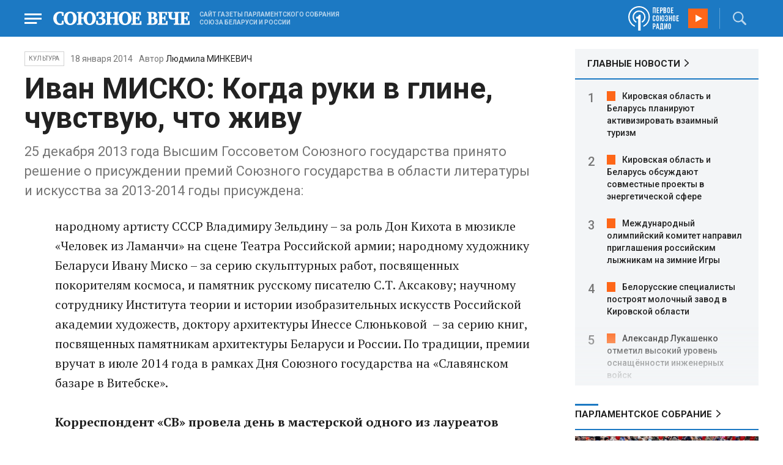

--- FILE ---
content_type: text/html; charset=UTF-8
request_url: https://www.souzveche.ru/articles/culture/22529/
body_size: 13557
content:

<!DOCTYPE html>
<html lang="ru">

<head>
    <title>Иван МИСКО: Когда руки в глине, чувствую, что живу - Союзное Вече</title>

    <meta charset="UTF-8" />
    <meta http-equiv="Content-Type" content="text/html; charset=utf-8">
    <meta http-equiv="X-UA-Compatible" content="IE=edge" />
    <meta name="viewport" content="width=device-width">
    <meta name="referrer" content="origin">

    <meta name="yandex-verification" content="5971b1c0ef0230e2" />
    <meta name="zen-verification" content="o9ZuOFuPAR5zU5cAhcc0XUgr4xZVhqG823jhh3jEoEvXHsXLhPPcFSKHXurw61Ag" />

    <link rel="stylesheet" href="/local/templates/2023/css/animate.css" type="text/css" />
    <link rel="stylesheet" href="/local/templates/2023/css/main.css?21" type="text/css" />

    <link rel="icon" href="/local/templates/2023/favicon.ico" type="image/x-icon">
    <meta property="og:image" content="https://www.souzveche.ru/upload/iblock/627/misk.jpg" />
    <meta property="og:title" content="Иван МИСКО: Когда руки в глине, чувствую, что живу - Союзное Вече" />
    <meta property="og:description" content="25 декабря 2013 года Высшим Госсоветом Союзного государства принято решение о присуждении премий Союзного государства в области литературы и искусства за 2013-2014 годы присуждена:
" />


    <script src="/local/templates/2023/js/jquery.min.js"></script>
    <script src="/local/templates/2023/js/main.js?21"></script>

    <link rel="preconnect" href="https://fonts.googleapis.com">
    <link rel="preconnect" href="https://fonts.gstatic.com" crossorigin>
    <link href="https://fonts.googleapis.com/css2?family=PT+Serif:ital,wght@0,400;0,700;1,400;1,700&family=Roboto:wght@400;500;700&display=swap" rel="stylesheet">

    <meta http-equiv="Content-Type" content="text/html; charset=UTF-8" />
<meta name="robots" content="index, follow" />
<meta name="keywords" content="союзное государство, статья, публикация, статьи, публикации" />
<meta name="description" content="25 декабря 2013 года Высшим Госсоветом Союзного государства принято решение о присуждении премий Союзного государства в области литературы и искусства за 2013-2014 годы присуждена:
&amp;lt;br /&amp;gt;
" />
<link href="/local/templates/2023/styles.css?1698480964832" type="text/css"  data-template-style="true"  rel="stylesheet" />
<script src="/local/templates/2023/components/custom/radio/.default/script.js?1698480964323"></script>

</head>

<body>
        <div class="page_wrapper agr">

            <!-- Header start -->
        <div class="headline_clear flex"></div>
        <div class="header bblue fixed w100">
            <div class="menu_more bblue h100 fixed fadeInLeft animated" id="menu_more">
                <div class="auto anim">
                <ul class="f16"><li><b>РУБРИКИ</b></li><li><a href="/articles/politics/">Первые лица</a></li><li><a href="/articles/tribune_deputy/">Парламентское Собрание</a></li><li><a href="/articles/economy/">Экономика</a></li><li><a href="/articles/community/">Общество</a></li><li><a href="/articles/science/">Наука</a></li><li><a href="/articles/culture/">Культура</a></li><li><a href="/articles/sport/">Спорт</a></li><li><a href="/articles/tourism/">Туризм</a></li><li><a href="/articles/laws_and_rights/">Вопрос-ответ</a></li><li><a href="/videonews/"><span style="padding-top: 16px;">Видео</span></a></li></ul><ul class="f14"><li><b>О НАС</b></li><li><a href="/about/">О сайте</a></li><li><a href="/contacts/">Контакты</a></li><li><a href="/rules/">Правовая информация</a></li></ul>                </div>

                <div class="socium flex row bblue">
                    <a target="_blank" href="https://vk.com/souzveche"><img src="/local/templates/2023/i/header/vk.svg" /></a>
                    <a target="_blank" href=""><img src="/local/templates/2023/i/header/ok.svg" /></a>
                    <a target="_blank" href="https://www.youtube.com/channel/UCeme9Tyhq3FxWDzDa1PlYMA"><img src="/local/templates/2023/i/header/youtube.svg" /></a>
                    <a target="_blank" href="https://t.me/souz_veche"><img src="/local/templates/2023/i/header/tg.svg" /></a>
                    <a target="_blank" href="https://dzen.ru/ru_by?share_to=link"><img src="/local/templates/2023/i/header/zen2.svg"></a>
                    <a target="_blank" href="https://max.ru/ru_by"><svg width="22" height="21" viewBox="0 0 25 24" fill="none" xmlns="http://www.w3.org/2000/svg"><path fill-rule="evenodd" clip-rule="evenodd" d="M12.3405 23.9342C9.97568 23.9342 8.87728 23.5899 6.97252 22.2125C5.76041 23.762 1.94518 24.9672 1.77774 22.9012C1.77774 21.3535 1.42788 20.0492 1.04269 18.6132C0.570922 16.8544 0.0461426 14.898 0.0461426 12.0546C0.0461426 5.27426 5.6424 0.175079 12.2777 0.175079C18.913 0.175079 24.1153 5.52322 24.1153 12.1205C24.1153 18.7178 18.7474 23.9342 12.3405 23.9342ZM12.4368 6.03673C9.20791 5.86848 6.68817 8.0948 6.13253 11.5794C5.6724 14.465 6.48821 17.9812 7.18602 18.1582C7.51488 18.2416 8.35763 17.564 8.87711 17.0475C9.73154 17.5981 10.712 18.0245 11.8019 18.0813C15.1168 18.254 18.0544 15.6761 18.228 12.382C18.4016 9.08792 15.7517 6.20946 12.4368 6.03673Z" fill="currentColor"></path></svg></a>
                </div>
            </div>


            <div class="wrapper pl0">
                <div class="flex between row ">
                    <div class="flex row center">
                        <a href="javascript:void(0);" class="menu p15 anim" id="menu"></a>
                        <a href="/" class="logo flex center"><img src="/local/templates/2023/i/header/logo.svg" /></a>
                        <p class="flex ml15 wordmark f10"><b>САЙТ ГАЗЕТЫ ПАРЛАМЕНТСКОГО СОБРАНИЯ СОЮЗА БЕЛАРУСИ И РОССИИ</b></p>
                    </div>
                    <div class="flex row center">
                        
<audio id="FirstUnionRadio_Source">
	<source src="https://souz.hostingradio.ru:80/souz128.mp3?radiostatistica=souzveche" type="audio/mp3">
</audio>
<div class="radio flex row center active">
    <span class="icon"><img src="/local/templates/2023/i/header/radio.svg"></span>
    <a id="FirstUnionRadio" class="play flex anim" href="javascript:void(0);"></a>
</div>
                        <div class="search flex center" id="search">
                            <form class="form fadeInRight animated" action="/search/">
                                <input class="text f18" type="text" name="q" placeholder="Поиск по сайту" >
                                <input class="submit f14" type="submit" value="Найти">
                            </form>
                            <a class="flex center anim" href="javascript:void(0);"></a>
                        </div>
                    </div>
                </div>
            </div>
        </div>
        <!-- Header end -->

        

<div class="article_block">
	<div class="wrapper main flex row between start">
						

<article class="left flex column start article">
    <div class="flex row tagblock center wrap">
        <a class="tag f10 anim uppercase" href="/articles/culture/">Культура</a>
        <time class="time f14" datetime="2014-01-18T00:00:00+04:00">18 января 2014</time>
									<p class="author">Автор <a href="#"><a href="/authors/lyudmila_minkevich/">Людмила МИНКЕВИЧ</a></a></p>					
					    </div>
    <h1>Иван МИСКО: Когда руки в глине, чувствую, что живу</h1>
    <h4>25 декабря 2013 года Высшим Госсоветом Союзного государства принято решение о присуждении премий Союзного государства в области литературы и искусства за 2013-2014 годы присуждена:
<br />
</h4>

    <div class="flex column body_article">
		
		<div class="p">
		народному артисту СССР Владимиру Зельдину &ndash; за роль Дон Кихота в мюзикле &laquo;Человек из Ламанчи&raquo; на сцене Театра Российской армии; народному художнику Беларуси Ивану Миско &ndash; за серию скульптурных работ, посвященных покорителям космоса, и памятник русскому писателю С.Т. Аксакову; научному сотруднику Института теории и истории изобразительных искусств Российской академии художеств, доктору архитектуры Инессе Слюньковой  &ndash; за серию книг, посвященных памятникам архитектуры Беларуси и России. По традиции, премии вручат в июле 2014 года в рамках Дня Союзного государства на &laquo;Славянском базаре в Витебске&raquo;.
<br />
      
<br />
<b>Корреспондент &laquo;СВ&raquo; провела день в мастерской одного из лауреатов</b>
<br />

<br />
Дверь в мастерской народного художника Беларуси Ивана Миско сверху донизу исписана автографами гостей &ndash; космонавтов Петра Климука, Владимира Коваленка, Германа Титова, Георгия Берегового, Олега Новицкого. Много раз бывала здесь и мама Юрия Гагарина. Кругом скульптурные эскизы, наброски, рисунки. Ощущение такое, что все эти люди рядом. 
<br />
<b>
  <br />
На часах чуть больше семи утра, а Иван Акимович уже в мастерской</b>. 
<br />
      
<br />
&ndash; По натуре я жаворонок, &ndash; говорит скульптор. &ndash; Стараюсь пораньше выйти из дома, купить газеты, чтобы просмотреть их в мастерской. А вот телевизор убрал &ndash; мешает работать. Зато слушаю музыку. В голове всегда держу план работы. Начинаю с той работы, которой живу. Сейчас заканчиваю третий портрет Олега Новицкого и скульптурный портрет Валентины Терешковой. 
<br />
        
<br />
<b>Смотришь на скульптурные портреты, композиции, эскизы в мастерской &ndash; и начинает кружиться голова. Интересно, сколько их тут?</b>
<br />
      
<br />
&ndash; Пытался когда-то пересчитать хотя бы автографы на дверях. Сил не хватило, &ndash; улыбается скульптор. &ndash; Мне дороги все работы. Это же мои воспоминания, своеобразная записная книжка. <b>
  <br />
      </b>
<br />
<i><b>Кузнец настроения</b></i>
<br />
      
<br />
<b>Этот год начался для Ивана Акимовича с приятной новости &ndash; художника удостоили премии Союзного государства.</b> 
<br />
      
<br />
&ndash; Приятно, конечно, что моему творчеству дана столь высокая  оценка. Друзья и родственники тоже обрадовались, правда, требуют доказательств. Но &laquo;доказательства&raquo; будут летом на &laquo;Славянском базаре&raquo;, где обычно чествуют лауреатов. А накануне этого торжества хочу сделать персональную выставку в Музее Михаила Савицкого. Возможно, в этом году выйдет и мой дневник, который веду со дня первого полета человека в космос. В честь космонавтов, выходцев из Беларуси &ndash; Петра Климука, Владимира Коваленка и Олега Новицкого, хотелось бы реализовать идею &laquo;космического рельефа&raquo; на одном из зданий на улице Космонавтов, в новом микрорайоне Минска. 
<br />
      
<br />
<b>Не перестаю удивляться, откуда у этого человека столько сил, идей и желания творить. </b>
<br />
      
<br />
&ndash; Мы сами себе задаем настроение. Мы его кузнецы, &ndash; убежден Иван Акимович. &ndash; Когда у меня руки в глине, чувствую, что по-настоящему живу. Работал даже 1 января. Мой принцип: можно сделать сегодня &ndash; сделай. Ты не знаешь, что произойдет завтра. Разное может случиться.
<br />
      
<br />
<b>&ndash; А с вами случалось? </b>
<br />
      
<br />
&ndash; Конечно. Например, я, будучи студентом, совершенно неожиданно женился, хотя очень ценил свободу, &ndash; улыбается Миско. &ndash; А перед тем, как жениться, вылепил портрет будущей жены. Он и сейчас у меня есть. Жена жутко ревнует к портрету: &laquo;Вот ее ты больше любишь!&raquo; А я говорю: &laquo;Да! Потому что прихожу в мастерскую, здороваюсь с ней, и она молчит, глядя на меня добрыми глазами. А ты, когда прихожу домой, вечно жужжишь&raquo;, &ndash; шутит Иван Миско.  
<br />
      
<br />
<b><i>Скульптор на орбите</i></b>
<br />
      
<br />
<b>Мастер верит, что скульптуры способны менять судьбы.</b>
<br />
      
<br />
&ndash; В студенческие годы у меня на выставке был портрет &ndash; &laquo;Света&raquo;. Так один знакомый так вдохновился, что я дал ему телефон девушки. И что вы думаете, они поженились. А как-то делал серию портретов первых Героев Соцтруда. Где они сейчас, все эти люди, не знаю. С удовольствием встретился бы с ними и повторил скульптурные портреты. 
<br />
      
<br />
<b>Мечтает Иван Миско и о том, что когда-нибудь космонавты встретятся с инопланетянами. </b>
<br />
      
<br />
&ndash;  Не может такого быть, чтобы только на Земле была жизнь. Не знаю, сколько сотен лет пройдет, но такая встреча случится. Так считают и многие космонавты. А Олегу Новицкому я предложил: &laquo;В следующий раз полетишь &ndash; дам тебе пластилин, вылепишь фигурку первого инопланетянина. Будешь первым скульптором в космосе&raquo;.   
<br />
      
<br />
<b>Разговариваю с Иваном Миско и не могу поверить, что скульптор разменял восьмой десяток. </b>
<br />
      
<br />
&ndash; Художники должны учиться всю жизнь. Мне, например, хочется изучить технологии новых материалов. С удовольствием поработал бы месяц-два с каким-нибудь скульптором в другой стране. Пусть бы и ко мне кто-то приехал. Обмен опытом нам необходим. А что-либо менять в своей жизни не хотел бы. Каждому поколению выпадают свои страдания. Не испытав трагедии, не почувствуешь радости.
<br />
		</div>

        <div style="text-align: right; opacity: 0.5">
    <script src="https://yastatic.net/share2/share.js"></script>
    <div class="ya-share2" data-curtain data-color-scheme="blackwhite" data-services="vkontakte,odnoklassniki,telegram,viber,whatsapp"></div>
</div>

	        <div class="flex row tagblock last center">
				<a class="tag f10 anim uppercase" href="/search/?tags=интервью" title="Вывести материалы по тегу &laquo;интервью&raquo;">интервью</a> <a class="tag f10 anim uppercase" href="/search/?tags=персона" title="Вывести материалы по тегу &laquo;персона&raquo;">персона</a> <a class="tag f10 anim uppercase" href="/search/?tags=премия+Союзного+государства" title="Вывести материалы по тегу &laquo;премия Союзного государства&raquo;">премия Союзного государства</a>	        </div>	
			
	</div>
</article>


<div class="right flex column start ">
        <div class="flex column main_news w100">
        <h2 class="h2"><a href="/news/">ГЛАВНЫЕ НОВОСТИ</a></h2>
            <div class="block auto">
    <ol>
     	
    	<li><a href="/news/99542/">Кировская область и Беларусь планируют активизировать взаимный туризм</a></li>
     	
    	<li><a href="/news/99541/">Кировская область и Беларусь обсуждают совместные проекты в энергетической сфере</a></li>
     	
    	<li><a href="/news/99540/">Международный олимпийский комитет направил приглашения российским лыжникам на зимние Игры</a></li>
     	
    	<li><a href="/news/99539/">Белорусские специалисты построят молочный завод в Кировской области</a></li>
     	
    	<li><a href="/news/99538/">Александр Лукашенко отметил высокий уровень оснащённости инженерных войск</a></li>
     	
    	<li><a href="/news/99537/"> Белорусская теннисистка уверенно продолжает борьбу на первом турнире Большого шлема</a></li>
     	
    	<li><a href="/news/99536/">Президент Беларуси пообещал хоккеистам столичного клуба традиционное белорусское угощение</a></li>
     	
    	<li><a href="/news/99535/">Президенту Беларуси вручили сертификат на модернизированный кроссовер белорусского производства</a></li>
     	
    	<li><a href="/news/99534/">Редкое полярное сияние наблюдали в небе над западными регионами Беларуси</a></li>
     	
    	<li><a href="/news/99533/"> Беларусь и США обсуждают возобновление поставок двигателей</a></li>
     	
    	<li><a href="/news/99529/">Александр Лукашенко: честная борьба за Госзнак качества укрепляет технологическое лидерство Беларуси</a></li>
     	
    	<li><a href="/news/99532/">Беларусь официально присоединилась к Совету мира по Газе</a></li>
     	
    	<li><a href="/news/99531/">Дипломатический диалог между Беларусью и Венесуэлой открывает новые горизонты экономического партнерства</a></li>
     	
    	<li><a href="/news/99530/">Правительство Беларуси одобрило проект туристического центра Союзного государства в Смоленске</a></li>
     	
    	<li><a href="/news/99524/">В Давосе прошла встреча Дмитриева, Уиткоффа и Кушнера: обсуждали экономику и Украину</a></li>
        </ol>
</div>
    </div>
    
    
<div class="flex column w100">
    <h2 class="h2 v2 uppercase"><a href="/articles/tribune_deputy/">Парламентское Собрание</a></h2>
    <div class="flex column stars">
        <span class="imgzoom cursor">
            <img src="/upload/iblock/7c2/b7kr73785mqf8hcpsbl21ibx5o90ed3a/izobrazhenie_2026_01_16_144005134.png" >
        </span>
        <h3 class="h3"><a href="/articles/tribune_deputy/99440/">Иван МЕЛЬНИКОВ: Инициативы озвученные в Волгограде надо развивать и масштабировать</a></h3>
        <p>Заместитель Председателя ПС&nbsp;рассказал «СВ» о планах союзных депутатов на наступивший&nbsp; год</p>
        <time class="time f12" datetime="2026-01-16T13:23:38+03:00">16 января 2026, 13:23</time>
    </div>
</div>

    
<div class="flex column w100">
    <h2 class="h2 v2 uppercase"><a href="/articles/politics/">Политика</a></h2>
    <div class="flex column stars">
        <span class="imgzoom cursor">
            <img src="/upload/iblock/aed/kjdya0dp8gzz1nr3d6p0rs2x06xa6vpj/izobrazhenie_2026_01_20_231445882.png" >
        </span>
        <h3 class="h3"><a href="/articles/community/99520/">На Западном фронте перемены</a></h3>
        <p>Министру обороны доложили о
новых взятых территориях</p>
        <time class="time f12" datetime="2026-01-20T23:12:53+03:00">20 января 2026, 23:12</time>
    </div>
</div>

    <div class="flex column w100">
        <h2 class="h2 v2"><a href="/articles/mneniya/">МНЕНИЯ</a></h2>
<div class="flex row wrap minds between">
    <div class="flex column">
        <div class="flex row mind">
            <div class="img"><img src="/upload/iblock/2d8/58korwxi7olbi94yfmkq6wt0r7d51vc9/Vasilev-Panyukov.jpg"></div>
            <div class="text">
                <blockquote><a href="/articles/mneniya/99513/"> Песики-рыцари опять гавкают </a></blockquote>
                <p class="name">Михаил Васильев</p>
                                <p class="more">Губернатор
Калининградской области осадил прибалтийскую шавку Но, может, этого мало? Пора
действовать</p>
                            </div>
        </div>
    </div>
    <div class="flex column">
        <div class="flex row mind">
            <div class="img"><img src="/upload/iblock/902/2ygpzccd4d1yfpamtmhuz578kb0uey0x/Kristina-Vorobyeva.jpg"></div>
            <div class="text">
                <blockquote><a href="/articles/mneniya/99450/"> Конец Куршевеля</a></blockquote>
                <p class="name">Кристина Воробьёва</p>
                                <p class="more"><p>
	 Отдых на знаменитом курорте становится всё более опасным
</p></p>
                            </div>
        </div>
    </div>
    <div class="flex column">
        <div class="flex row mind">
            <div class="img"><img src="/upload/iblock/4c0/bkpkinv2qau8j5jrqdyntkjwz027q2qd/vWtDn7wjSLA.jpg"></div>
            <div class="text">
                <blockquote><a href="/articles/mneniya/99449/"> Крысы развитой демократии начинают поедать себе подобных</a></blockquote>
                <p class="name">Олег Зинченко</p>
                                <p class="more">Выживший и станет вожаком этого отродья.</p>
                            </div>
        </div>
    </div>
</div>
    </div>
            <div class="flex column three">
            <h2 class="h2 v2"><a href="">ТЕЛЕГРАМ RUBY. ОПЕРАТИВНО</a></h2>
            <ul class="flex column between ruby">
                            <li class="flex column">
                    <a href="https://t.me/souz_veche" target="_blank" rel="nofollow">ФСБ предотвратила теракт в Уфе</a>
                    <time class="time f12" datetime="2026-01-21T11:01:04+03:00">21 января 2026, 11:01</time>
                </li>
                            <li class="flex column">
                    <a href="https://t.me/souz_veche" target="_blank" rel="nofollow">"Хочется навечно остаться в истории. И одновременно стать, как Президент России"</a>
                    <time class="time f12" datetime="2026-01-21T11:38:04+03:00">21 января 2026, 11:38</time>
                </li>
                            <li class="flex column">
                    <a href="https://t.me/souz_veche" target="_blank" rel="nofollow">Мария Захарова предложила показывать латышам по ТВ успехи только своих атлетов на Олимпиаде</a>
                    <time class="time f12" datetime="2026-01-21T12:04:04+03:00">21 января 2026, 12:04</time>
                </li>
                            <li class="flex column">
                    <a href="https://t.me/souz_veche" target="_blank" rel="nofollow">Февраль начнется с индексации выплат и пособий</a>
                    <time class="time f12" datetime="2026-01-21T12:35:12+03:00">21 января 2026, 12:35</time>
                </li>
                            <li class="flex column">
                    <a href="https://t.me/souz_veche" target="_blank" rel="nofollow">Бойцы "Центра" поразили формирования бригады спецназначения "Азов"*, сообщает МО РФ</a>
                    <time class="time f12" datetime="2026-01-21T13:01:05+03:00">21 января 2026, 13:01</time>
                </li>
                            <li class="flex column">
                    <a href="https://t.me/souz_veche" target="_blank" rel="nofollow">Главное из заявлений Марии Захаровой о выходе Молдавии из СНГ:</a>
                    <time class="time f12" datetime="2026-01-21T13:30:36+03:00">21 января 2026, 13:30</time>
                </li>
                            <li class="flex column">
                    <a href="https://t.me/souz_veche" target="_blank" rel="nofollow">Минфин не считает, что у РФ есть обязательства по выплате "царских долгов"</a>
                    <time class="time f12" datetime="2026-01-21T14:05:16+03:00">21 января 2026, 14:05</time>
                </li>
                            <li class="flex column">
                    <a href="https://t.me/souz_veche" target="_blank" rel="nofollow">Встреча Путина и Уиткоффа запланирована на завтра, сообщил Песков.</a>
                    <time class="time f12" datetime="2026-01-21T14:24:14+03:00">21 января 2026, 14:24</time>
                </li>
                            <li class="flex column">
                    <a href="https://t.me/souz_veche" target="_blank" rel="nofollow">Предстоит услышать разъяснения о том, что имел в виду Трамп, говоря об оружии США, о котором никто не знает, заявил Песков</a>
                    <time class="time f12" datetime="2026-01-21T14:54:04+03:00">21 января 2026, 14:54</time>
                </li>
                            <li class="flex column">
                    <a href="https://t.me/souz_veche" target="_blank" rel="nofollow">Стив Уиткофф заявил о "большом прогрессе" в украинском урегулировании в последние недели</a>
                    <time class="time f12" datetime="2026-01-21T15:26:04+03:00">21 января 2026, 15:26</time>
                </li>
                        </ul>
        </div>
        </div>

	</div>
</div>

<div class="blueline bblue jcenter flex article">
    <div class="flex row wrapper between center">
        <div class="flex row buttons between wrap body_article">
            <a target="_blank" href="https://vk.com/souzveche"><img src="/local/templates/2023/i/header/bvk.svg">вк</a>
<a target="_blank" href="https://ok.ru/souzveche" style__="letter-spacing: -1px; font-family: 'PT Serif Narrow'"><img src="/local/templates/2023/i/header/bok.svg">ок</a>
<a target="_blank" href="https://www.youtube.com/channel/UCeme9Tyhq3FxWDzDa1PlYMA"><img src="/local/templates/2023/i/header/byou.svg">youtube</a>
<a target="_blank" href="https://t.me/souz_veche"><img src="/local/templates/2023/i/header/btg.svg">telegram</a>
<a target="_blank" href="https://dzen.ru/ru_by?share_to=link"><img src="/local/templates/2023/i/header/bzen2.svg">ru–by</a>
<a target="_blank" href="https://max.ru/ru_by"><img src="/local/templates/2023/i/header/bmax.jpg" style="width: 22px; height: 22px;">MAX</a>

        </div>
    </div>
</div>


<div class="wrapper readmore">
    <div class="flex column between body_article">
        <h2>Читайте также</h2>
        <div class="in flex row start auto stretch">
            <div class="flex column stars between">
                <div>
    			                    <span class="imgzoom cursor">
                        <img src="/upload/iblock/273/xtpo8j81xwubkidjkp46rpu7a08zs0zu/izobrazhenie_2026_01_02_193549982.png">
                    </span>
    			                    <h3 class="h3"><a href="/articles/community/99246/">Скользить, взлетать и мягко приземляться</a></h3>
                </div>

                <div class="bottom flex center">
                    <a class="tag f10 anim uppercase" href="/articles/community/">Общество</a>
                    <time class="time f12" datetime="2026-01-17T19:34:00+03:00">17 января 2026</time>
                </div>
            </div>
            <div class="flex column stars between">
                <div>
    			                    <span class="imgzoom cursor">
                        <img src="/upload/iblock/7c2/b7kr73785mqf8hcpsbl21ibx5o90ed3a/izobrazhenie_2026_01_16_144005134.png">
                    </span>
    			                    <h3 class="h3"><a href="/articles/tribune_deputy/99440/">Иван МЕЛЬНИКОВ: Инициативы озвученные в Волгограде надо развивать и масштабировать</a></h3>
                </div>

                <div class="bottom flex center">
                    <a class="tag f10 anim uppercase" href="/articles/tribune_deputy/">Парламентское</a>
                    <time class="time f12" datetime="2026-01-16T13:23:38+03:00">16 января 2026</time>
                </div>
            </div>
            <div class="flex column stars between">
                <div>
    			                    <span class="imgzoom cursor">
                        <img src="/upload/iblock/bd2/p5a7hwhxz4hgc8ahjonujgw37xc9j1hu/izobrazhenie_2026_01_16_171913703.png">
                    </span>
    			                    <h3 class="h3"><a href="/articles/our-union/99447/">В старинном Суздале белорусские зодчие возвели чудо-школу</a></h3>
                </div>

                <div class="bottom flex center">
                    <a class="tag f10 anim uppercase" href="/articles/our-union/">Союзное</a>
                    <time class="time f12" datetime="2026-01-16T17:17:13+03:00">16 января 2026</time>
                </div>
            </div>
            <div class="flex column stars between">
                <div>
    			                    <span class="imgzoom cursor">
                        <img src="/upload/iblock/e7f/iflj7v94jkhpw7elq9tanv98ajs6zakw/izobrazhenie_2026_01_20_233401594.png">
                    </span>
    			                    <h3 class="h3"><a href="/articles/community/99521/">Первая фотография Покрышкина</a></h3>
                </div>

                <div class="bottom flex center">
                    <a class="tag f10 anim uppercase" href="/articles/community/">Общество</a>
                    <time class="time f12" datetime="2026-01-20T23:31:54+03:00">20 января 2026</time>
                </div>
            </div>
            <div class="flex column stars between">
                <div>
    			                    <span class="imgzoom cursor">
                        <img src="/upload/iblock/aed/kjdya0dp8gzz1nr3d6p0rs2x06xa6vpj/izobrazhenie_2026_01_20_231445882.png">
                    </span>
    			                    <h3 class="h3"><a href="/articles/community/99520/">На Западном фронте перемены</a></h3>
                </div>

                <div class="bottom flex center">
                    <a class="tag f10 anim uppercase" href="/articles/community/">Общество</a>
                    <time class="time f12" datetime="2026-01-20T23:12:53+03:00">20 января 2026</time>
                </div>
            </div>
            <div class="flex column stars between">
                <div>
    			                    <span class="imgzoom cursor">
                        <img src="/upload/iblock/3e1/izptc7ut2cm04ecns96xxuk911t5t8m9/izobrazhenie_2026_01_14_163421098.png">
                    </span>
    			                    <h3 class="h3"><a href="/articles/our-union/99375/">Сергей РАЧКОВ об отношениях между нашими странами: «Выполняем союзнические обязательства и делаем это честно»</a></h3>
                </div>

                <div class="bottom flex center">
                    <a class="tag f10 anim uppercase" href="/articles/our-union/">Союзное</a>
                    <time class="time f12" datetime="2026-01-14T16:31:54+03:00">14 января 2026</time>
                </div>
            </div>
        </div>
    </div>
</div>


        <!-- footer -->
        <div class="grayline jcenter flex">
            <div class="flex row wrapper between center jcenter uppercase">
<a href="/about/">О сайте</a><a href="/contacts/">Контакты</a><a href="/authors/">Авторы</a><a href="/rules/">Правовая информация</a>            </div>
        </div>

        <div class="footer jcenter flex bblue">
            <div class="flex row wrapper between start ">
                <div class="flex row p18">
                    <img src="/local/templates/2023/i/header/footer.png" >
                </div>
                <div class="flex row between  text">
                    <div class="flex column   ">
                        <p>© 1991-2026 «Союзное Вече». Сетевое издание зарегистрировано роскомнадзором, свидетельство эл № фc77-52606 от 25 января 2013 года. </p>
                        <p>Вся информация, размещенная на веб-сайте www.souzveche.ru, охраняется в соответствии с законодательством РФ об авторском праве и международными соглашениями.</p>
                    
                        <p style="opacity: 0.25; cursor: pointer; display: none;"><a rel="nofollow" onclick="toOldDesign();">Старый дизайн</a></p>
                        <script>
                            function toOldDesign()
                            {
                                document.cookie='DESIGN2023=N;path=/; SameSite=None; Secure;'
                                document.location.reload();
                            }
                        </script>
                    </div>
                    <div class="flex column   ">
                        <p>127015, г. Москва, ул. Новодмитровская, д. 2Б, 7 этаж, помещение 701 <br>Главный редактор Камека Светлана Владимировна <br>Первый зам. главного редактора Раковская Лариса Павловна</p>
                        <p>Приобретение авторских прав: 8 (495) 637-64-88 (доб.8800)</p>
                    </div>
                </div>
            </div>
        </div>

        <script>
            $(document).ready(function () {
                $(window).on('load', function(){ 
                    // Выравнивает главные новости относительно главного модуля 
                    $('.main_news').height($('.main_block').height() - 30);
                });
            });	
        </script>
    </div>

<!-- Yandex.Metrika counter -->
<script type="text/javascript" >
   (function(m,e,t,r,i,k,a){m[i]=m[i]||function(){(m[i].a=m[i].a||[]).push(arguments)};
   m[i].l=1*new Date();
   for (var j = 0; j < document.scripts.length; j++) {if (document.scripts[j].src === r) { return; }}
   k=e.createElement(t),a=e.getElementsByTagName(t)[0],k.async=1,k.src=r,a.parentNode.insertBefore(k,a)})
   (window, document, "script", "https://mc.yandex.ru/metrika/tag.js", "ym");

   ym(32231609, "init", {
        clickmap:true,
        trackLinks:true,
        accurateTrackBounce:true,
        webvisor:true
   });
</script>
<noscript><div><img src="https://mc.yandex.ru/watch/32231609" style="position:absolute; left:-9999px;" alt="" /></div></noscript>
<!-- /Yandex.Metrika counter -->

<script>
	(function(i,s,o,g,r,a,m){i['GoogleAnalyticsObject']=r;i[r]=i[r]||function(){
			(i[r].q=i[r].q||[]).push(arguments)},i[r].l=1*new Date();a=s.createElement(o),
		m=s.getElementsByTagName(o)[0];a.async=1;a.src=g;m.parentNode.insertBefore(a,m)
	})(window,document,'script','https://www.google-analytics.com/analytics.js','ga');
	ga('create', 'UA-89163769-1', 'auto');
	ga('send', 'pageview');
</script>


<!--LiveInternet counter--><script>
new Image().src = "https://counter.yadro.ru/hit?r"+
escape(document.referrer)+((typeof(screen)=="undefined")?"":
";s"+screen.width+"*"+screen.height+"*"+(screen.colorDepth?
screen.colorDepth:screen.pixelDepth))+";u"+escape(document.URL)+
";h"+escape(document.title.substring(0,150))+
";"+Math.random();</script><!--/LiveInternet-->

</body>

</html>